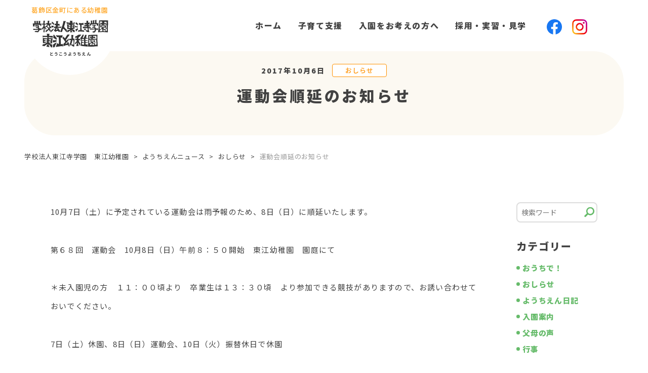

--- FILE ---
content_type: text/html; charset=UTF-8
request_url: https://www.toko-youchien.jp/news/2017/10/06/2576/
body_size: 13893
content:
<!doctype html>
<html dir="ltr" lang="ja" prefix="og: https://ogp.me/ns#">
<head>
	<meta charset="UTF-8">
	<meta name="viewport" content="width=device-width, initial-scale=1">
	<title>運動会順延のお知らせ | 学校法人東江寺学園 東江幼稚園</title>
	<style>img:is([sizes="auto" i], [sizes^="auto," i]) { contain-intrinsic-size: 3000px 1500px }</style>
	
		<!-- All in One SEO 4.8.4.1 - aioseo.com -->
	<meta name="robots" content="max-image-preview:large" />
	<meta name="author" content="S54192"/>
	<link rel="canonical" href="https://www.toko-youchien.jp/news/2017/10/06/2576/" />
	<meta name="generator" content="All in One SEO (AIOSEO) 4.8.4.1" />

		<!-- Google tag (gtag.js) -->
<script async src="https://www.googletagmanager.com/gtag/js?id=G-KGHRRGL7V2"></script>
<script>
  window.dataLayer = window.dataLayer || [];
  function gtag(){dataLayer.push(arguments);}
  gtag('js', new Date());

  gtag('config', 'G-KGHRRGL7V2');
</script>
		<meta property="og:locale" content="ja_JP" />
		<meta property="og:site_name" content="学校法人東江寺学園　東江幼稚園（とうこうようちえん）" />
		<meta property="og:type" content="article" />
		<meta property="og:title" content="運動会順延のお知らせ | 学校法人東江寺学園 東江幼稚園" />
		<meta property="og:url" content="https://www.toko-youchien.jp/news/2017/10/06/2576/" />
		<meta property="og:image" content="https://www.xn--hds75os2hijfg1t.jp/wp-content/uploads/2020/07/ogp.png" />
		<meta property="og:image:secure_url" content="https://www.xn--hds75os2hijfg1t.jp/wp-content/uploads/2020/07/ogp.png" />
		<meta property="article:tag" content="おしらせ" />
		<meta property="article:published_time" content="2017-10-06T01:00:45+00:00" />
		<meta property="article:modified_time" content="2017-10-06T01:00:45+00:00" />
		<meta property="article:publisher" content="https://www.facebook.com/toko.kindergarten/" />
		<meta name="twitter:card" content="summary_large_image" />
		<meta name="twitter:title" content="運動会順延のお知らせ | 学校法人東江寺学園 東江幼稚園" />
		<meta name="twitter:image" content="http://www.xn--hds75os2hijfg1t.jp/wp-content/uploads/2020/07/ogp.png" />
		<script type="application/ld+json" class="aioseo-schema">
			{"@context":"https:\/\/schema.org","@graph":[{"@type":"Article","@id":"https:\/\/www.toko-youchien.jp\/news\/2017\/10\/06\/2576\/#article","name":"\u904b\u52d5\u4f1a\u9806\u5ef6\u306e\u304a\u77e5\u3089\u305b | \u5b66\u6821\u6cd5\u4eba\u6771\u6c5f\u5bfa\u5b66\u5712 \u6771\u6c5f\u5e7c\u7a1a\u5712","headline":"\u904b\u52d5\u4f1a\u9806\u5ef6\u306e\u304a\u77e5\u3089\u305b","author":{"@id":"https:\/\/www.toko-youchien.jp\/news\/author\/s54192\/#author"},"publisher":{"@id":"https:\/\/www.toko-youchien.jp\/#organization"},"image":{"@type":"ImageObject","url":"https:\/\/www.toko-youchien.jp\/wp-content\/uploads\/2020\/06\/logo-1.png","@id":"https:\/\/www.toko-youchien.jp\/#articleImage","width":360,"height":276},"datePublished":"2017-10-06T10:00:45+09:00","dateModified":"2017-10-06T10:00:45+09:00","inLanguage":"ja","mainEntityOfPage":{"@id":"https:\/\/www.toko-youchien.jp\/news\/2017\/10\/06\/2576\/#webpage"},"isPartOf":{"@id":"https:\/\/www.toko-youchien.jp\/news\/2017\/10\/06\/2576\/#webpage"},"articleSection":"\u304a\u3057\u3089\u305b"},{"@type":"BreadcrumbList","@id":"https:\/\/www.toko-youchien.jp\/news\/2017\/10\/06\/2576\/#breadcrumblist","itemListElement":[{"@type":"ListItem","@id":"https:\/\/www.toko-youchien.jp#listItem","position":1,"name":"Home","item":"https:\/\/www.toko-youchien.jp","nextItem":{"@type":"ListItem","@id":"https:\/\/www.toko-youchien.jp\/news\/category\/%e3%81%8a%e3%81%97%e3%82%89%e3%81%9b\/#listItem","name":"\u304a\u3057\u3089\u305b"}},{"@type":"ListItem","@id":"https:\/\/www.toko-youchien.jp\/news\/category\/%e3%81%8a%e3%81%97%e3%82%89%e3%81%9b\/#listItem","position":2,"name":"\u304a\u3057\u3089\u305b","item":"https:\/\/www.toko-youchien.jp\/news\/category\/%e3%81%8a%e3%81%97%e3%82%89%e3%81%9b\/","nextItem":{"@type":"ListItem","@id":"https:\/\/www.toko-youchien.jp\/news\/2017\/10\/06\/2576\/#listItem","name":"\u904b\u52d5\u4f1a\u9806\u5ef6\u306e\u304a\u77e5\u3089\u305b"},"previousItem":{"@type":"ListItem","@id":"https:\/\/www.toko-youchien.jp#listItem","name":"Home"}},{"@type":"ListItem","@id":"https:\/\/www.toko-youchien.jp\/news\/2017\/10\/06\/2576\/#listItem","position":3,"name":"\u904b\u52d5\u4f1a\u9806\u5ef6\u306e\u304a\u77e5\u3089\u305b","previousItem":{"@type":"ListItem","@id":"https:\/\/www.toko-youchien.jp\/news\/category\/%e3%81%8a%e3%81%97%e3%82%89%e3%81%9b\/#listItem","name":"\u304a\u3057\u3089\u305b"}}]},{"@type":"Organization","@id":"https:\/\/www.toko-youchien.jp\/#organization","name":"\u6771\u6c5f\u5e7c\u7a1a\u5712","description":"\u6771\u4eac\u90fd\u845b\u98fe\u533a\u91d1\u753a\u306b\u3042\u308b\u3001\u6771\u6c5f\u5e7c\u7a1a\u5712\uff08\u3068\u3046\u3053\u3046\u3088\u3046\u3061\u3048\u3093\uff09\u306e\u516c\u5f0fWeb\u30b5\u30a4\u30c8\u3067\u3059\u3002","url":"https:\/\/www.toko-youchien.jp\/","logo":{"@type":"ImageObject","url":"https:\/\/www.toko-youchien.jp\/wp-content\/uploads\/2020\/06\/logo-1.png","@id":"https:\/\/www.toko-youchien.jp\/news\/2017\/10\/06\/2576\/#organizationLogo","width":360,"height":276},"image":{"@id":"https:\/\/www.toko-youchien.jp\/news\/2017\/10\/06\/2576\/#organizationLogo"},"sameAs":["https:\/\/www.instagram.com\/toko__youchien\/?hl=jal","https:\/\/www.youtube.com\/channel\/UCm4Do0cwkLNuSGjUCgfwLNA"]},{"@type":"Person","@id":"https:\/\/www.toko-youchien.jp\/news\/author\/s54192\/#author","url":"https:\/\/www.toko-youchien.jp\/news\/author\/s54192\/","name":"S54192","image":{"@type":"ImageObject","@id":"https:\/\/www.toko-youchien.jp\/news\/2017\/10\/06\/2576\/#authorImage","url":"https:\/\/secure.gravatar.com\/avatar\/65bd08d9f52fddfde36bbefe6dbf54672520e5569cd9f2a86202753c8810a611?s=96&d=mm&r=g","width":96,"height":96,"caption":"S54192"}},{"@type":"WebPage","@id":"https:\/\/www.toko-youchien.jp\/news\/2017\/10\/06\/2576\/#webpage","url":"https:\/\/www.toko-youchien.jp\/news\/2017\/10\/06\/2576\/","name":"\u904b\u52d5\u4f1a\u9806\u5ef6\u306e\u304a\u77e5\u3089\u305b | \u5b66\u6821\u6cd5\u4eba\u6771\u6c5f\u5bfa\u5b66\u5712 \u6771\u6c5f\u5e7c\u7a1a\u5712","inLanguage":"ja","isPartOf":{"@id":"https:\/\/www.toko-youchien.jp\/#website"},"breadcrumb":{"@id":"https:\/\/www.toko-youchien.jp\/news\/2017\/10\/06\/2576\/#breadcrumblist"},"author":{"@id":"https:\/\/www.toko-youchien.jp\/news\/author\/s54192\/#author"},"creator":{"@id":"https:\/\/www.toko-youchien.jp\/news\/author\/s54192\/#author"},"datePublished":"2017-10-06T10:00:45+09:00","dateModified":"2017-10-06T10:00:45+09:00"},{"@type":"WebSite","@id":"https:\/\/www.toko-youchien.jp\/#website","url":"https:\/\/www.toko-youchien.jp\/","name":"\u5b66\u6821\u6cd5\u4eba\u6771\u6c5f\u5bfa\u5b66\u5712\u3000\u6771\u6c5f\u5e7c\u7a1a\u5712","description":"\u6771\u4eac\u90fd\u845b\u98fe\u533a\u91d1\u753a\u306b\u3042\u308b\u3001\u6771\u6c5f\u5e7c\u7a1a\u5712\uff08\u3068\u3046\u3053\u3046\u3088\u3046\u3061\u3048\u3093\uff09\u306e\u516c\u5f0fWeb\u30b5\u30a4\u30c8\u3067\u3059\u3002","inLanguage":"ja","publisher":{"@id":"https:\/\/www.toko-youchien.jp\/#organization"}}]}
		</script>
		<!-- All in One SEO -->

<link rel='dns-prefetch' href='//code.typesquare.com' />
<link rel='dns-prefetch' href='//ajax.googleapis.com' />
<link rel='dns-prefetch' href='//www.googletagmanager.com' />
		<!-- This site uses the Google Analytics by MonsterInsights plugin v9.6.1 - Using Analytics tracking - https://www.monsterinsights.com/ -->
		<!-- Note: MonsterInsights is not currently configured on this site. The site owner needs to authenticate with Google Analytics in the MonsterInsights settings panel. -->
					<!-- No tracking code set -->
				<!-- / Google Analytics by MonsterInsights -->
		<script type="text/javascript">
/* <![CDATA[ */
window._wpemojiSettings = {"baseUrl":"https:\/\/s.w.org\/images\/core\/emoji\/16.0.1\/72x72\/","ext":".png","svgUrl":"https:\/\/s.w.org\/images\/core\/emoji\/16.0.1\/svg\/","svgExt":".svg","source":{"concatemoji":"https:\/\/www.toko-youchien.jp\/wp-includes\/js\/wp-emoji-release.min.js?ver=6.8.3"}};
/*! This file is auto-generated */
!function(s,n){var o,i,e;function c(e){try{var t={supportTests:e,timestamp:(new Date).valueOf()};sessionStorage.setItem(o,JSON.stringify(t))}catch(e){}}function p(e,t,n){e.clearRect(0,0,e.canvas.width,e.canvas.height),e.fillText(t,0,0);var t=new Uint32Array(e.getImageData(0,0,e.canvas.width,e.canvas.height).data),a=(e.clearRect(0,0,e.canvas.width,e.canvas.height),e.fillText(n,0,0),new Uint32Array(e.getImageData(0,0,e.canvas.width,e.canvas.height).data));return t.every(function(e,t){return e===a[t]})}function u(e,t){e.clearRect(0,0,e.canvas.width,e.canvas.height),e.fillText(t,0,0);for(var n=e.getImageData(16,16,1,1),a=0;a<n.data.length;a++)if(0!==n.data[a])return!1;return!0}function f(e,t,n,a){switch(t){case"flag":return n(e,"\ud83c\udff3\ufe0f\u200d\u26a7\ufe0f","\ud83c\udff3\ufe0f\u200b\u26a7\ufe0f")?!1:!n(e,"\ud83c\udde8\ud83c\uddf6","\ud83c\udde8\u200b\ud83c\uddf6")&&!n(e,"\ud83c\udff4\udb40\udc67\udb40\udc62\udb40\udc65\udb40\udc6e\udb40\udc67\udb40\udc7f","\ud83c\udff4\u200b\udb40\udc67\u200b\udb40\udc62\u200b\udb40\udc65\u200b\udb40\udc6e\u200b\udb40\udc67\u200b\udb40\udc7f");case"emoji":return!a(e,"\ud83e\udedf")}return!1}function g(e,t,n,a){var r="undefined"!=typeof WorkerGlobalScope&&self instanceof WorkerGlobalScope?new OffscreenCanvas(300,150):s.createElement("canvas"),o=r.getContext("2d",{willReadFrequently:!0}),i=(o.textBaseline="top",o.font="600 32px Arial",{});return e.forEach(function(e){i[e]=t(o,e,n,a)}),i}function t(e){var t=s.createElement("script");t.src=e,t.defer=!0,s.head.appendChild(t)}"undefined"!=typeof Promise&&(o="wpEmojiSettingsSupports",i=["flag","emoji"],n.supports={everything:!0,everythingExceptFlag:!0},e=new Promise(function(e){s.addEventListener("DOMContentLoaded",e,{once:!0})}),new Promise(function(t){var n=function(){try{var e=JSON.parse(sessionStorage.getItem(o));if("object"==typeof e&&"number"==typeof e.timestamp&&(new Date).valueOf()<e.timestamp+604800&&"object"==typeof e.supportTests)return e.supportTests}catch(e){}return null}();if(!n){if("undefined"!=typeof Worker&&"undefined"!=typeof OffscreenCanvas&&"undefined"!=typeof URL&&URL.createObjectURL&&"undefined"!=typeof Blob)try{var e="postMessage("+g.toString()+"("+[JSON.stringify(i),f.toString(),p.toString(),u.toString()].join(",")+"));",a=new Blob([e],{type:"text/javascript"}),r=new Worker(URL.createObjectURL(a),{name:"wpTestEmojiSupports"});return void(r.onmessage=function(e){c(n=e.data),r.terminate(),t(n)})}catch(e){}c(n=g(i,f,p,u))}t(n)}).then(function(e){for(var t in e)n.supports[t]=e[t],n.supports.everything=n.supports.everything&&n.supports[t],"flag"!==t&&(n.supports.everythingExceptFlag=n.supports.everythingExceptFlag&&n.supports[t]);n.supports.everythingExceptFlag=n.supports.everythingExceptFlag&&!n.supports.flag,n.DOMReady=!1,n.readyCallback=function(){n.DOMReady=!0}}).then(function(){return e}).then(function(){var e;n.supports.everything||(n.readyCallback(),(e=n.source||{}).concatemoji?t(e.concatemoji):e.wpemoji&&e.twemoji&&(t(e.twemoji),t(e.wpemoji)))}))}((window,document),window._wpemojiSettings);
/* ]]> */
</script>
<style id='wp-emoji-styles-inline-css' type='text/css'>

	img.wp-smiley, img.emoji {
		display: inline !important;
		border: none !important;
		box-shadow: none !important;
		height: 1em !important;
		width: 1em !important;
		margin: 0 0.07em !important;
		vertical-align: -0.1em !important;
		background: none !important;
		padding: 0 !important;
	}
</style>
<link rel='stylesheet' id='wp-block-library-css' href='https://www.toko-youchien.jp/wp-includes/css/dist/block-library/style.min.css?ver=6.8.3' type='text/css' media='all' />
<style id='classic-theme-styles-inline-css' type='text/css'>
/*! This file is auto-generated */
.wp-block-button__link{color:#fff;background-color:#32373c;border-radius:9999px;box-shadow:none;text-decoration:none;padding:calc(.667em + 2px) calc(1.333em + 2px);font-size:1.125em}.wp-block-file__button{background:#32373c;color:#fff;text-decoration:none}
</style>
<link rel='stylesheet' id='wp-components-css' href='https://www.toko-youchien.jp/wp-includes/css/dist/components/style.min.css?ver=6.8.3' type='text/css' media='all' />
<link rel='stylesheet' id='wp-preferences-css' href='https://www.toko-youchien.jp/wp-includes/css/dist/preferences/style.min.css?ver=6.8.3' type='text/css' media='all' />
<link rel='stylesheet' id='wp-block-editor-css' href='https://www.toko-youchien.jp/wp-includes/css/dist/block-editor/style.min.css?ver=6.8.3' type='text/css' media='all' />
<link rel='stylesheet' id='wp-reusable-blocks-css' href='https://www.toko-youchien.jp/wp-includes/css/dist/reusable-blocks/style.min.css?ver=6.8.3' type='text/css' media='all' />
<link rel='stylesheet' id='wp-patterns-css' href='https://www.toko-youchien.jp/wp-includes/css/dist/patterns/style.min.css?ver=6.8.3' type='text/css' media='all' />
<link rel='stylesheet' id='wp-editor-css' href='https://www.toko-youchien.jp/wp-includes/css/dist/editor/style.min.css?ver=6.8.3' type='text/css' media='all' />
<link rel='stylesheet' id='tinyjpfont_gutenberg_style-css-css' href='https://www.toko-youchien.jp/wp-content/plugins/japanese-font-for-tinymce/gutenjpfont/dist/blocks.style.build.css?ver=6.8.3' type='text/css' media='all' />
<style id='global-styles-inline-css' type='text/css'>
:root{--wp--preset--aspect-ratio--square: 1;--wp--preset--aspect-ratio--4-3: 4/3;--wp--preset--aspect-ratio--3-4: 3/4;--wp--preset--aspect-ratio--3-2: 3/2;--wp--preset--aspect-ratio--2-3: 2/3;--wp--preset--aspect-ratio--16-9: 16/9;--wp--preset--aspect-ratio--9-16: 9/16;--wp--preset--color--black: #000000;--wp--preset--color--cyan-bluish-gray: #abb8c3;--wp--preset--color--white: #ffffff;--wp--preset--color--pale-pink: #f78da7;--wp--preset--color--vivid-red: #cf2e2e;--wp--preset--color--luminous-vivid-orange: #ff6900;--wp--preset--color--luminous-vivid-amber: #fcb900;--wp--preset--color--light-green-cyan: #7bdcb5;--wp--preset--color--vivid-green-cyan: #00d084;--wp--preset--color--pale-cyan-blue: #8ed1fc;--wp--preset--color--vivid-cyan-blue: #0693e3;--wp--preset--color--vivid-purple: #9b51e0;--wp--preset--gradient--vivid-cyan-blue-to-vivid-purple: linear-gradient(135deg,rgba(6,147,227,1) 0%,rgb(155,81,224) 100%);--wp--preset--gradient--light-green-cyan-to-vivid-green-cyan: linear-gradient(135deg,rgb(122,220,180) 0%,rgb(0,208,130) 100%);--wp--preset--gradient--luminous-vivid-amber-to-luminous-vivid-orange: linear-gradient(135deg,rgba(252,185,0,1) 0%,rgba(255,105,0,1) 100%);--wp--preset--gradient--luminous-vivid-orange-to-vivid-red: linear-gradient(135deg,rgba(255,105,0,1) 0%,rgb(207,46,46) 100%);--wp--preset--gradient--very-light-gray-to-cyan-bluish-gray: linear-gradient(135deg,rgb(238,238,238) 0%,rgb(169,184,195) 100%);--wp--preset--gradient--cool-to-warm-spectrum: linear-gradient(135deg,rgb(74,234,220) 0%,rgb(151,120,209) 20%,rgb(207,42,186) 40%,rgb(238,44,130) 60%,rgb(251,105,98) 80%,rgb(254,248,76) 100%);--wp--preset--gradient--blush-light-purple: linear-gradient(135deg,rgb(255,206,236) 0%,rgb(152,150,240) 100%);--wp--preset--gradient--blush-bordeaux: linear-gradient(135deg,rgb(254,205,165) 0%,rgb(254,45,45) 50%,rgb(107,0,62) 100%);--wp--preset--gradient--luminous-dusk: linear-gradient(135deg,rgb(255,203,112) 0%,rgb(199,81,192) 50%,rgb(65,88,208) 100%);--wp--preset--gradient--pale-ocean: linear-gradient(135deg,rgb(255,245,203) 0%,rgb(182,227,212) 50%,rgb(51,167,181) 100%);--wp--preset--gradient--electric-grass: linear-gradient(135deg,rgb(202,248,128) 0%,rgb(113,206,126) 100%);--wp--preset--gradient--midnight: linear-gradient(135deg,rgb(2,3,129) 0%,rgb(40,116,252) 100%);--wp--preset--font-size--small: 13px;--wp--preset--font-size--medium: 20px;--wp--preset--font-size--large: 36px;--wp--preset--font-size--x-large: 42px;--wp--preset--spacing--20: 0.44rem;--wp--preset--spacing--30: 0.67rem;--wp--preset--spacing--40: 1rem;--wp--preset--spacing--50: 1.5rem;--wp--preset--spacing--60: 2.25rem;--wp--preset--spacing--70: 3.38rem;--wp--preset--spacing--80: 5.06rem;--wp--preset--shadow--natural: 6px 6px 9px rgba(0, 0, 0, 0.2);--wp--preset--shadow--deep: 12px 12px 50px rgba(0, 0, 0, 0.4);--wp--preset--shadow--sharp: 6px 6px 0px rgba(0, 0, 0, 0.2);--wp--preset--shadow--outlined: 6px 6px 0px -3px rgba(255, 255, 255, 1), 6px 6px rgba(0, 0, 0, 1);--wp--preset--shadow--crisp: 6px 6px 0px rgba(0, 0, 0, 1);}:where(.is-layout-flex){gap: 0.5em;}:where(.is-layout-grid){gap: 0.5em;}body .is-layout-flex{display: flex;}.is-layout-flex{flex-wrap: wrap;align-items: center;}.is-layout-flex > :is(*, div){margin: 0;}body .is-layout-grid{display: grid;}.is-layout-grid > :is(*, div){margin: 0;}:where(.wp-block-columns.is-layout-flex){gap: 2em;}:where(.wp-block-columns.is-layout-grid){gap: 2em;}:where(.wp-block-post-template.is-layout-flex){gap: 1.25em;}:where(.wp-block-post-template.is-layout-grid){gap: 1.25em;}.has-black-color{color: var(--wp--preset--color--black) !important;}.has-cyan-bluish-gray-color{color: var(--wp--preset--color--cyan-bluish-gray) !important;}.has-white-color{color: var(--wp--preset--color--white) !important;}.has-pale-pink-color{color: var(--wp--preset--color--pale-pink) !important;}.has-vivid-red-color{color: var(--wp--preset--color--vivid-red) !important;}.has-luminous-vivid-orange-color{color: var(--wp--preset--color--luminous-vivid-orange) !important;}.has-luminous-vivid-amber-color{color: var(--wp--preset--color--luminous-vivid-amber) !important;}.has-light-green-cyan-color{color: var(--wp--preset--color--light-green-cyan) !important;}.has-vivid-green-cyan-color{color: var(--wp--preset--color--vivid-green-cyan) !important;}.has-pale-cyan-blue-color{color: var(--wp--preset--color--pale-cyan-blue) !important;}.has-vivid-cyan-blue-color{color: var(--wp--preset--color--vivid-cyan-blue) !important;}.has-vivid-purple-color{color: var(--wp--preset--color--vivid-purple) !important;}.has-black-background-color{background-color: var(--wp--preset--color--black) !important;}.has-cyan-bluish-gray-background-color{background-color: var(--wp--preset--color--cyan-bluish-gray) !important;}.has-white-background-color{background-color: var(--wp--preset--color--white) !important;}.has-pale-pink-background-color{background-color: var(--wp--preset--color--pale-pink) !important;}.has-vivid-red-background-color{background-color: var(--wp--preset--color--vivid-red) !important;}.has-luminous-vivid-orange-background-color{background-color: var(--wp--preset--color--luminous-vivid-orange) !important;}.has-luminous-vivid-amber-background-color{background-color: var(--wp--preset--color--luminous-vivid-amber) !important;}.has-light-green-cyan-background-color{background-color: var(--wp--preset--color--light-green-cyan) !important;}.has-vivid-green-cyan-background-color{background-color: var(--wp--preset--color--vivid-green-cyan) !important;}.has-pale-cyan-blue-background-color{background-color: var(--wp--preset--color--pale-cyan-blue) !important;}.has-vivid-cyan-blue-background-color{background-color: var(--wp--preset--color--vivid-cyan-blue) !important;}.has-vivid-purple-background-color{background-color: var(--wp--preset--color--vivid-purple) !important;}.has-black-border-color{border-color: var(--wp--preset--color--black) !important;}.has-cyan-bluish-gray-border-color{border-color: var(--wp--preset--color--cyan-bluish-gray) !important;}.has-white-border-color{border-color: var(--wp--preset--color--white) !important;}.has-pale-pink-border-color{border-color: var(--wp--preset--color--pale-pink) !important;}.has-vivid-red-border-color{border-color: var(--wp--preset--color--vivid-red) !important;}.has-luminous-vivid-orange-border-color{border-color: var(--wp--preset--color--luminous-vivid-orange) !important;}.has-luminous-vivid-amber-border-color{border-color: var(--wp--preset--color--luminous-vivid-amber) !important;}.has-light-green-cyan-border-color{border-color: var(--wp--preset--color--light-green-cyan) !important;}.has-vivid-green-cyan-border-color{border-color: var(--wp--preset--color--vivid-green-cyan) !important;}.has-pale-cyan-blue-border-color{border-color: var(--wp--preset--color--pale-cyan-blue) !important;}.has-vivid-cyan-blue-border-color{border-color: var(--wp--preset--color--vivid-cyan-blue) !important;}.has-vivid-purple-border-color{border-color: var(--wp--preset--color--vivid-purple) !important;}.has-vivid-cyan-blue-to-vivid-purple-gradient-background{background: var(--wp--preset--gradient--vivid-cyan-blue-to-vivid-purple) !important;}.has-light-green-cyan-to-vivid-green-cyan-gradient-background{background: var(--wp--preset--gradient--light-green-cyan-to-vivid-green-cyan) !important;}.has-luminous-vivid-amber-to-luminous-vivid-orange-gradient-background{background: var(--wp--preset--gradient--luminous-vivid-amber-to-luminous-vivid-orange) !important;}.has-luminous-vivid-orange-to-vivid-red-gradient-background{background: var(--wp--preset--gradient--luminous-vivid-orange-to-vivid-red) !important;}.has-very-light-gray-to-cyan-bluish-gray-gradient-background{background: var(--wp--preset--gradient--very-light-gray-to-cyan-bluish-gray) !important;}.has-cool-to-warm-spectrum-gradient-background{background: var(--wp--preset--gradient--cool-to-warm-spectrum) !important;}.has-blush-light-purple-gradient-background{background: var(--wp--preset--gradient--blush-light-purple) !important;}.has-blush-bordeaux-gradient-background{background: var(--wp--preset--gradient--blush-bordeaux) !important;}.has-luminous-dusk-gradient-background{background: var(--wp--preset--gradient--luminous-dusk) !important;}.has-pale-ocean-gradient-background{background: var(--wp--preset--gradient--pale-ocean) !important;}.has-electric-grass-gradient-background{background: var(--wp--preset--gradient--electric-grass) !important;}.has-midnight-gradient-background{background: var(--wp--preset--gradient--midnight) !important;}.has-small-font-size{font-size: var(--wp--preset--font-size--small) !important;}.has-medium-font-size{font-size: var(--wp--preset--font-size--medium) !important;}.has-large-font-size{font-size: var(--wp--preset--font-size--large) !important;}.has-x-large-font-size{font-size: var(--wp--preset--font-size--x-large) !important;}
:where(.wp-block-post-template.is-layout-flex){gap: 1.25em;}:where(.wp-block-post-template.is-layout-grid){gap: 1.25em;}
:where(.wp-block-columns.is-layout-flex){gap: 2em;}:where(.wp-block-columns.is-layout-grid){gap: 2em;}
:root :where(.wp-block-pullquote){font-size: 1.5em;line-height: 1.6;}
</style>
<link rel='stylesheet' id='tinyjpfont-styles-css' href='https://www.toko-youchien.jp/wp-content/plugins/japanese-font-for-tinymce/addfont.css?ver=6.8.3' type='text/css' media='all' />
<link rel='stylesheet' id='toko-style-css' href='https://www.toko-youchien.jp/wp-content/themes/toko/style.css?ver=6.8.3' type='text/css' media='all' />
<link rel='stylesheet' id='main-css-css' href='https://www.toko-youchien.jp/wp-content/themes/toko/assets/css/common.css?ver=6.8.3' type='text/css' media='all' />
<style id='akismet-widget-style-inline-css' type='text/css'>

			.a-stats {
				--akismet-color-mid-green: #357b49;
				--akismet-color-white: #fff;
				--akismet-color-light-grey: #f6f7f7;

				max-width: 350px;
				width: auto;
			}

			.a-stats * {
				all: unset;
				box-sizing: border-box;
			}

			.a-stats strong {
				font-weight: 600;
			}

			.a-stats a.a-stats__link,
			.a-stats a.a-stats__link:visited,
			.a-stats a.a-stats__link:active {
				background: var(--akismet-color-mid-green);
				border: none;
				box-shadow: none;
				border-radius: 8px;
				color: var(--akismet-color-white);
				cursor: pointer;
				display: block;
				font-family: -apple-system, BlinkMacSystemFont, 'Segoe UI', 'Roboto', 'Oxygen-Sans', 'Ubuntu', 'Cantarell', 'Helvetica Neue', sans-serif;
				font-weight: 500;
				padding: 12px;
				text-align: center;
				text-decoration: none;
				transition: all 0.2s ease;
			}

			/* Extra specificity to deal with TwentyTwentyOne focus style */
			.widget .a-stats a.a-stats__link:focus {
				background: var(--akismet-color-mid-green);
				color: var(--akismet-color-white);
				text-decoration: none;
			}

			.a-stats a.a-stats__link:hover {
				filter: brightness(110%);
				box-shadow: 0 4px 12px rgba(0, 0, 0, 0.06), 0 0 2px rgba(0, 0, 0, 0.16);
			}

			.a-stats .count {
				color: var(--akismet-color-white);
				display: block;
				font-size: 1.5em;
				line-height: 1.4;
				padding: 0 13px;
				white-space: nowrap;
			}
		
</style>
<!--n2css--><!--n2js--><script type="text/javascript" src="https://www.toko-youchien.jp/wp-includes/js/jquery/jquery.min.js?ver=3.7.1" id="jquery-core-js"></script>
<script type="text/javascript" src="https://www.toko-youchien.jp/wp-includes/js/jquery/jquery-migrate.min.js?ver=3.4.1" id="jquery-migrate-js"></script>
<script type="text/javascript" src="//code.typesquare.com/static/5b0e3c4aee6847bda5a036abac1e024a/ts307f.js?fadein=0&amp;ver=2.0.4" id="typesquare_std-js"></script>

<!-- Site Kit によって追加された Google タグ（gtag.js）スニペット -->

<!-- Google アナリティクス スニペット (Site Kit が追加) -->
<script type="text/javascript" src="https://www.googletagmanager.com/gtag/js?id=G-7FHDV7MZWR" id="google_gtagjs-js" async></script>
<script type="text/javascript" id="google_gtagjs-js-after">
/* <![CDATA[ */
window.dataLayer = window.dataLayer || [];function gtag(){dataLayer.push(arguments);}
gtag("set","linker",{"domains":["www.toko-youchien.jp"]});
gtag("js", new Date());
gtag("set", "developer_id.dZTNiMT", true);
gtag("config", "G-7FHDV7MZWR");
/* ]]> */
</script>

<!-- Site Kit によって追加された終了 Google タグ（gtag.js）スニペット -->
<link rel="https://api.w.org/" href="https://www.toko-youchien.jp/wp-json/" /><link rel="alternate" title="JSON" type="application/json" href="https://www.toko-youchien.jp/wp-json/wp/v2/posts/2576" /><link rel="EditURI" type="application/rsd+xml" title="RSD" href="https://www.toko-youchien.jp/xmlrpc.php?rsd" />
<meta name="generator" content="WordPress 6.8.3" />
<link rel='shortlink' href='https://www.toko-youchien.jp/?p=2576' />
<link rel="alternate" title="oEmbed (JSON)" type="application/json+oembed" href="https://www.toko-youchien.jp/wp-json/oembed/1.0/embed?url=https%3A%2F%2Fwww.toko-youchien.jp%2Fnews%2F2017%2F10%2F06%2F2576%2F" />
<link rel="alternate" title="oEmbed (XML)" type="text/xml+oembed" href="https://www.toko-youchien.jp/wp-json/oembed/1.0/embed?url=https%3A%2F%2Fwww.toko-youchien.jp%2Fnews%2F2017%2F10%2F06%2F2576%2F&#038;format=xml" />
	<link rel="preconnect" href="https://fonts.googleapis.com">
	<link rel="preconnect" href="https://fonts.gstatic.com">
	<link href='https://fonts.googleapis.com/css2?display=swap&family=Noto+Sans+JP' rel='stylesheet'><script>readMoreArgs = []</script><script type="text/javascript">
				EXPM_VERSION=3.488;EXPM_AJAX_URL='https://www.toko-youchien.jp/wp-admin/admin-ajax.php';
			function yrmAddEvent(element, eventName, fn) {
				if (element.addEventListener)
					element.addEventListener(eventName, fn, false);
				else if (element.attachEvent)
					element.attachEvent('on' + eventName, fn);
			}
			</script><!-- Favicon Rotator -->
<link rel="shortcut icon" href="https://www.toko-youchien.jp/wp-content/uploads/2020/06/favicon.ico" />
<link rel="apple-touch-icon-precomposed" href="https://www.toko-youchien.jp/wp-content/uploads/2020/06/apple-touch-icon-180x180-precomposed.png" />
<!-- End Favicon Rotator -->
<meta name="generator" content="Site Kit by Google 1.156.0" /><meta name="generator" content="Elementor 3.27.6; features: additional_custom_breakpoints; settings: css_print_method-external, google_font-enabled, font_display-auto">
			<style>
				.e-con.e-parent:nth-of-type(n+4):not(.e-lazyloaded):not(.e-no-lazyload),
				.e-con.e-parent:nth-of-type(n+4):not(.e-lazyloaded):not(.e-no-lazyload) * {
					background-image: none !important;
				}
				@media screen and (max-height: 1024px) {
					.e-con.e-parent:nth-of-type(n+3):not(.e-lazyloaded):not(.e-no-lazyload),
					.e-con.e-parent:nth-of-type(n+3):not(.e-lazyloaded):not(.e-no-lazyload) * {
						background-image: none !important;
					}
				}
				@media screen and (max-height: 640px) {
					.e-con.e-parent:nth-of-type(n+2):not(.e-lazyloaded):not(.e-no-lazyload),
					.e-con.e-parent:nth-of-type(n+2):not(.e-lazyloaded):not(.e-no-lazyload) * {
						background-image: none !important;
					}
				}
			</style>
					<style type="text/css" id="wp-custom-css">
			.readmore{
    position: relative;
    box-sizing: border-box;
    /*以下お好み*/
    /* ボーダーを付ける場合 */
  
}

.readmore-content{
    position: relative;
    overflow: hidden;
    /*以下お好み*/
    /*高さの初期値*/
    height: 200px;
}
.readmore-content::before {
    display: block;
    position: absolute;
    bottom: 0;
    left: 0;
    width: 100%;
    content: "";
    /*以下お好み グラデーションの色と高さ 高さはreadmoreのheight以下にすること*/
    height: 50px;
    background: -webkit-linear-gradient(top, rgba(255,255,255,0) 0%, rgba(255,255,255,0.8) 50%, rgba(255,255,255,0.8) 50%, #fff 100%);
    background: linear-gradient(top, rgba(255,255,255,0) 0%, rgba(255,255,255,0.8) 50%, rgba(255,255,255,0.8) 50%, #fff 100%);
}

/* 続きを読むボタン */
.readmore-label{
    display: table;
    bottom: 5px;
    position: absolute;
    bottom: 5px;
    left: 50%;
    transform: translateX(-50%);
    -webkit-transform: translateX(-50%);
    margin: 0 auto;
    z-index: 2;
    padding: 0 10px;
    background-color: #ff7777;
    border-radius: 10px;
    color: #FFF;
}
.readmore-label:before{
    content: '続きを読む';
}

.readmore-check{
    display: none;
}
/*チェック時にボタンを非表示*/
.readmore-check:checked ~ .readmore-label{
/*     position: static; */
/*     transform: translateX(0); */
/*     -webkit-transform: translateX(0); */
    /* 「続きを読む」を押した後、元に戻す必要がない場合は、上のオプションを消してこの1行だけにする */
    display: none;
}
.readmore-check:checked ~ .readmore-label:before{
    content: '閉じる';
}
/*チェック時に高さを自動に戻す*/
.readmore-check:checked ~ .readmore-content{
    height: auto;
}
/*チェック時グラデーション等を削除*/
.readmore-check:checked ~ .readmore-content::before {
    display: none;
}

.emphasize-link{
	background-color:#EDFFBE;
	display:block;			/*リンク部分をブロック表示にする*/
width:90%;
	border-radius: 30px;
	text-align:left;
	border:solid 1px #008800;


	

}
.check-icon{
		display:inline-block;	
	background-color: #008800;
	text-align:center;
	border-radius: 30px;
	color:#EDFFBE;
	padding:0px 10px 0px 10px;
	height:200%;

}

.home-news-container{
	font-size:15px;
}

.home-news-container a{
	font-size:15px;
}
.home-news-container span{
	font-size:15px;
}


.ico img{
	border-radius:0px;
}







		</style>
			<style id="egf-frontend-styles" type="text/css">
		p {font-family: 'Noto Sans JP', sans-serif;font-size: 15px;font-style: normal;font-weight: 400;letter-spacing: 1.2px;line-height: 1.8;text-decoration: none;text-transform: none;border-top-style: none;border-bottom-style: none;border-left-style: none;} h1 {font-family: 'Noto Sans JP', sans-serif;font-size: 32px;font-style: normal;font-weight: 400;letter-spacing: 1.5px;line-height: 1.5;text-decoration: none;text-transform: none;} h2 {font-family: 'Noto Sans JP', sans-serif;font-size: 28px;font-style: normal;font-weight: 400;letter-spacing: 1.5px;text-decoration: none;text-transform: none;} h3 {font-family: 'Noto Sans JP', sans-serif;font-size: 22px;font-style: normal;font-weight: 400;letter-spacing: 2px;line-height: 1.5;} h4 {font-family: 'Noto Sans JP', sans-serif;font-style: normal;font-weight: 400;} h5 {font-family: 'Noto Sans JP', sans-serif;font-style: normal;font-weight: 400;} h6 {font-family: 'Noto Sans JP', sans-serif;font-style: normal;font-weight: 400;} 	</style>
	</head>

<body class="wp-singular post-template-default single single-post postid-2576 single-format-standard wp-custom-logo wp-theme-toko elementor-default elementor-kit-3762">

<div id="fb-root"></div>
<script async defer crossorigin="anonymous" src="https://connect.facebook.net/ja_JP/sdk.js#xfbml=1&version=v6.0&appId=2583528094998182&autoLogAppEvents=1"></script>
	<div id="wrap">
		<header id="site-header">
			<div class="inner-content">

				<div class="site-logo">
					<div class="desc">葛飾区金町にある幼稚園</div>
											<a href="/"><img src="https://www.toko-youchien.jp/wp-content/themes/toko/assets/img/logo.png" alt="東江幼稚園（とうこうようちえん）"></a>
									</div>

				<div id="header-nav-container" class="js_spNav">
					<nav class="menu-header-container"><ul id="menu-header" class="menu-nav"><li id="menu-item-3867" class="menu-item menu-item-type-custom menu-item-object-custom menu-item-3867"><a href="/">ホーム</a></li>
<li id="menu-item-7767" class="menu-item menu-item-type-post_type menu-item-object-page menu-item-7767"><a href="https://www.toko-youchien.jp/support/">子育て支援</a></li>
<li id="menu-item-7768" class="menu-item menu-item-type-post_type menu-item-object-page menu-item-7768"><a href="https://www.toko-youchien.jp/admission/">入園をお考えの方へ</a></li>
<li id="menu-item-7769" class="menu-item menu-item-type-post_type menu-item-object-page menu-item-7769"><a href="https://www.toko-youchien.jp/recruit/">採用・実習・見学</a></li>
</ul></nav>
					<div class="ico-group">
						<div class="ico"><a href="https://www.facebook.com/toko.kindergarten/" target="_blank" rel="noopener"><img src="https://www.toko-youchien.jp/wp-content/themes/toko/assets/img/ico_fb.png" alt=""></a></div>
						<div class="ico"><a href="https://www.instagram.com/toko__youchien/?hl=jal" target="_blank" rel="noopener"><img src="https://www.toko-youchien.jp/wp-content/themes/toko/assets/img/ico_instagram.png" alt=""></a></div>
					</div>
				</div><!-- #header-nav-container -->
				<div class="btn-sp-menu js_btnMenu">
					<div class="ico"><span></span><span></span><span></span></div>
				</div>
			</div><!-- .inner-content -->
		</header><!-- #site-header -->

		
		<div id="content" class="site-content news">

		<div class="content-header">
<div class="info">
    <div class="date">2017年10月6日</div>
    <div class="cat-label"><a href="https://www.toko-youchien.jp/news/category/%e3%81%8a%e3%81%97%e3%82%89%e3%81%9b/">おしらせ</a></div>
  </div>
  <h1>運動会順延のお知らせ</h1></div>			<div id="breadcrumbs"><!-- Breadcrumb NavXT 7.4.1 -->
<span property="itemListElement" typeof="ListItem"><a property="item" typeof="WebPage" title="Go to 学校法人東江寺学園　東江幼稚園." href="https://www.toko-youchien.jp" class="home" ><span property="name">学校法人東江寺学園　東江幼稚園</span></a><meta property="position" content="1"></span> &gt; <span property="itemListElement" typeof="ListItem"><a property="item" typeof="WebPage" title="Go to ようちえんニュース." href="https://www.toko-youchien.jp/news/" class="post-root post post-post" ><span property="name">ようちえんニュース</span></a><meta property="position" content="2"></span> &gt; <span property="itemListElement" typeof="ListItem"><a property="item" typeof="WebPage" title="Go to the おしらせ category archives." href="https://www.toko-youchien.jp/news/category/%e3%81%8a%e3%81%97%e3%82%89%e3%81%9b/" class="taxonomy category" ><span property="name">おしらせ</span></a><meta property="position" content="3"></span> &gt; <span class="post post-post current-item">運動会順延のお知らせ</span></div>
		
			<div class="inner-content">


	<div id="primary" class="content-area">
		<main id="main" class="site-main entry-single">

		<p>10月7日（土）に予定されている運動会は雨予報のため、8日（日）に順延いたします。</p>
<p>第６８回　運動会　10月8日（日）午前８：５０開始　東江幼稚園　園庭にて</p>
<p>＊未入園児の方　１１：００頃より　卒業生は１３：３０頃　より参加できる競技がありますので、お誘い合わせておいでください。</p>
<p>7日（土）休園、8日（日）運動会、10日（火）振替休日で休園</p>

		<div class="btn has-arrow"><a href="/news/">一覧へ</a></div>

		</main><!-- #main -->
	</div><!-- #primary -->


<aside id="secondary" class="widget-area">
	<section id="search-2" class="widget widget_search"><form action="https://www.toko-youchien.jp/" method="GET">
  <div class="searchform">
    <input type="hidden" value="post" name="post_type" id="post_type">
    <input type="search" name="s" placeholder="検索ワード" value="">
    <button><svg xmlns="http://www.w3.org/2000/svg" viewBox="0 0 20 20.01"><defs><style>.cls-1{fill:#66bb6a;}</style></defs><g id="レイヤー_2" data-name="レイヤー 2"><g id="レイヤー_1-2" data-name="レイヤー 1"><path class="cls-1" d="M.19,18.45l1.39,1.39a.62.62,0,0,0,.86,0l5-5A8.07,8.07,0,1,0,5.2,12.53l-5,5A.62.62,0,0,0,.19,18.45ZM8.07,4.19a5.48,5.48,0,1,1,0,7.75A5.49,5.49,0,0,1,8.07,4.19Z"/></g></g></svg></button>
  </div>
</form></section><section id="categories-2" class="widget widget_categories"><h3 class="widget-title">カテゴリー</h3>
			<ul>
					<li class="cat-item cat-item-9"><a href="https://www.toko-youchien.jp/news/category/%e3%81%8a%e3%81%86%e3%81%a1%e3%81%a7%ef%bc%81/">おうちで！</a>
</li>
	<li class="cat-item cat-item-4"><a href="https://www.toko-youchien.jp/news/category/%e3%81%8a%e3%81%97%e3%82%89%e3%81%9b/">おしらせ</a>
</li>
	<li class="cat-item cat-item-6"><a href="https://www.toko-youchien.jp/news/category/%e3%82%88%e3%81%86%e3%81%a1%e3%81%88%e3%82%93%e6%97%a5%e8%a8%98/">ようちえん日記</a>
</li>
	<li class="cat-item cat-item-8"><a href="https://www.toko-youchien.jp/news/category/%e5%85%a5%e5%9c%92%e6%a1%88%e5%86%85/">入園案内</a>
</li>
	<li class="cat-item cat-item-10"><a href="https://www.toko-youchien.jp/news/category/%e7%88%b6%e6%af%8d%e3%81%ae%e5%a3%b0/">父母の声</a>
</li>
	<li class="cat-item cat-item-5"><a href="https://www.toko-youchien.jp/news/category/%e8%a1%8c%e4%ba%8b/">行事</a>
</li>
			</ul>

			</section><section id="text-2" class="widget widget_text"><h3 class="widget-title">アーカイブ</h3>			<div class="textwidget"><ul class="custom-archive">	<li><a href='https://www.toko-youchien.jp/news/2025/'>2025</a></li>
	<li><a href='https://www.toko-youchien.jp/news/2024/'>2024</a></li>
	<li><a href='https://www.toko-youchien.jp/news/2023/'>2023</a></li>
	<li><a href='https://www.toko-youchien.jp/news/2022/'>2022</a></li>
	<li><a href='https://www.toko-youchien.jp/news/2021/'>2021</a></li>
	<li><a href='https://www.toko-youchien.jp/news/2020/'>2020</a></li>
	<li><a href='https://www.toko-youchien.jp/news/2019/'>2019</a></li>
	<li><a href='https://www.toko-youchien.jp/news/2018/'>2018</a></li>
	<li><a href='https://www.toko-youchien.jp/news/2017/'>2017</a></li>
	<li><a href='https://www.toko-youchien.jp/news/2016/'>2016</a></li>
	<li><a href='https://www.toko-youchien.jp/news/2015/'>2015</a></li>
	<li><a href='https://www.toko-youchien.jp/news/2014/'>2014</a></li>
	<li><a href='https://www.toko-youchien.jp/news/2013/'>2013</a></li>
	<li><a href='https://www.toko-youchien.jp/news/2012/'>2012</a></li>
</ul>
</div>
		</section></aside><!-- #secondary -->
			</div><!-- .inner-content -->
		</div><!-- #content -->

		<footer id="site-footer">
			<div id="info-area">
				<div class="inner-content">
					<section class="address-blk">
						<h2 class="site-heading">お問い合わせ</h2>
						<div class="col-2">
							<div class="col">
								<div class="h">学校法人 東江寺学園 東江幼稚園</div>
								<div class="tel"><a href="tel:0336070548">03-3607-0548</a></div>
								<div class="date">平日9:40〜16:30</div>
							</div><!-- .col -->
							<div class="col">
								<div class="btn has-arrow"><a href="/contact/">お問い合わせフォーム</a></div>
							</div><!-- .col -->
						</div><!-- .col-2 -->
						<div class="address">〒125-0041　東京都葛飾区東金町2-25-12</div>

						<div class="map"><iframe src="https://www.google.com/maps/embed?pb=!1m18!1m12!1m3!1d3236.9865808048844!2d139.86755131534773!3d35.775705980172376!2m3!1f0!2f0!3f0!3m2!1i1024!2i768!4f13.1!3m3!1m2!1s0x6018856e8756fc83%3A0x538f39139855d266!2z5p2x5rGf5bm856ia5ZyS!5e0!3m2!1sja!2sjp!4v1585886391021!5m2!1sja!2sjp" width="856" height="400" frameborder="0" style="border:0;" allowfullscreen="" aria-hidden="false" tabindex="0"></iframe></div>

					</section>

					<section class="fb-blk">
						<h2 class="site-heading"><a href="https://www.facebook.com/toko.kindergarten/" target="_blank" rel="noopener">facebook</a></h2>
						<div class="desc">東江幼稚園の様子をアップしています。</div>
						<div class="fb-page" data-href="https://www.facebook.com/toko.kindergarten/" data-show-posts="true" data-width="408" data-height="540" data-small-header="false" data-adapt-container-width="true" data-hide-cover="false" data-show-facepile="true"><blockquote cite="https://www.facebook.com/toko.kindergarten/" class="fb-xfbml-parse-ignore"><a href="https://www.facebook.com/toko.kindergarten/">東江幼稚園</a></blockquote></div>
					</section>
				</div><!-- .inner-content -->
			</div><!-- #info-area -->

			<div id="nav-area">
				<div class="inner-content">
					<nav class="menu-footer-container"><ul id="menu-footer" class="menu-nav"><li id="menu-item-8" class="menu-item menu-item-type-custom menu-item-object-custom menu-item-8"><a href="/">ホーム</a></li>
<li id="menu-item-7637" class="menu-item menu-item-type-post_type menu-item-object-page menu-item-7637"><a href="https://www.toko-youchien.jp/support/">子育て支援</a></li>
<li id="menu-item-7651" class="menu-item menu-item-type-post_type menu-item-object-page menu-item-7651"><a href="https://www.toko-youchien.jp/admission/">入園をお考えの方へ</a></li>
<li id="menu-item-7645" class="menu-item menu-item-type-post_type menu-item-object-page menu-item-7645"><a href="https://www.toko-youchien.jp/recruit/">採用・実習・見学</a></li>
<li id="menu-item-9" class="menu-item menu-item-type-custom menu-item-object-custom menu-item-9"><a href="/news/category/おしらせ/">おしらせ</a></li>
<li id="menu-item-10" class="menu-item menu-item-type-custom menu-item-object-custom menu-item-10"><a href="/news/category/おうちで！/">おうちで！</a></li>
<li id="menu-item-11" class="menu-item menu-item-type-custom menu-item-object-custom menu-item-11"><a href="/news/category/ようちえん日記/">ようちえん日記</a></li>
<li id="menu-item-12" class="menu-item menu-item-type-custom menu-item-object-custom menu-item-12"><a target="_blank" href="https://www.kinder-movie.jp/tokokindergarten-movie">ようちえん動画</a></li>
<li id="menu-item-7770" class="menu-item menu-item-type-post_type menu-item-object-page menu-item-7770"><a href="https://www.toko-youchien.jp/contact/">お問い合わせ</a></li>
<li id="menu-item-5959" class="menu-item menu-item-type-post_type menu-item-object-page menu-item-5959"><a href="https://www.toko-youchien.jp/%e4%bf%9d%e8%82%b2%e3%81%ae%e7%89%b9%e9%95%b7%e3%83%bb%e5%9c%92%e3%81%ae%e7%89%b9%e8%89%b2/">保育の特長・園の特色</a></li>
<li id="menu-item-4771" class="menu-item menu-item-type-post_type menu-item-object-page menu-item-4771"><a href="https://www.toko-youchien.jp/%e5%9c%92%e8%88%8e%e3%83%bb%e5%9c%92%e5%ba%ad/">園舎・園庭</a></li>
<li id="menu-item-7663" class="menu-item menu-item-type-post_type menu-item-object-page menu-item-7663"><a href="https://www.toko-youchien.jp/%e8%a6%aa%e5%ad%90%e3%81%a7%e6%a5%bd%e3%81%97%e3%82%80%e6%96%bd%e8%a8%ad%e3%82%b5%e3%83%bc%e3%82%af%e3%83%ab%e3%81%aa%e3%81%a9/">親子で楽しむ施設・サークルなど</a></li>
<li id="menu-item-7665" class="menu-item menu-item-type-post_type menu-item-object-page menu-item-7665"><a href="https://www.toko-youchien.jp/%e6%9d%b1%e6%b1%9f%e5%b9%bc%e7%a8%9a%e5%9c%92%e3%81%ae%e6%ad%a9%e3%81%bf/">東江幼稚園の歩み</a></li>
<li id="menu-item-4910" class="menu-item menu-item-type-post_type menu-item-object-page menu-item-4910"><a href="https://www.toko-youchien.jp/qa/">QA</a></li>
<li id="menu-item-7643" class="menu-item menu-item-type-post_type menu-item-object-page menu-item-7643"><a href="https://www.toko-youchien.jp/gakko-hyoka-2/">学校評価</a></li>
<li id="menu-item-7339" class="menu-item menu-item-type-post_type menu-item-object-page menu-item-7339"><a href="https://www.toko-youchien.jp/%e3%81%8a%e5%95%8f%e3%81%84%e5%90%88%e3%82%8f%e3%81%9b%e3%81%af%e3%81%93%e3%81%a1%e3%82%89%e3%81%8b%e3%82%89/">お問い合わせはこちらから</a></li>
<li id="menu-item-43" class="menu-item menu-item-type-post_type menu-item-object-page menu-item-43"><a href="https://www.toko-youchien.jp/sitemap/">サイトマップ</a></li>
</ul></nav>					<div class="ico-group">
						<div class="ico"><a href="https://www.facebook.com/toko.kindergarten/" target="_blank" rel="noopener"><img src="https://www.toko-youchien.jp/wp-content/themes/toko/assets/img/ico_fb.png" alt=""></a></div>
						<div class="ico"><a href="https://www.instagram.com/toko__youchien/?hl=jal" target="_blank" rel="noopener"><img src="https://www.toko-youchien.jp/wp-content/themes/toko/assets/img/ico_instagram.png" alt=""></a></div>
					</div>
					<div class="logo"><a href="/"><img src="https://www.toko-youchien.jp/wp-content/themes/toko/assets/img/f_logo.png" alt="東江幼稚園（とうこうようちえん）"></a><span class="desc">葛飾区金町にある幼稚園</span></div>
				</div><!-- .inner-content -->
			</div><!-- #nav-area -->

			<div class="copy">Copyright 学校法人東江寺学園 東江幼稚園</div>
		</footer>
		<div class="to-top"><img src="https://www.toko-youchien.jp/wp-content/themes/toko/assets/img/totop.png" alt=""></div>
</div><!-- #wrap -->
<script type="speculationrules">
{"prefetch":[{"source":"document","where":{"and":[{"href_matches":"\/*"},{"not":{"href_matches":["\/wp-*.php","\/wp-admin\/*","\/wp-content\/uploads\/*","\/wp-content\/*","\/wp-content\/plugins\/*","\/wp-content\/themes\/toko\/*","\/*\\?(.+)"]}},{"not":{"selector_matches":"a[rel~=\"nofollow\"]"}},{"not":{"selector_matches":".no-prefetch, .no-prefetch a"}}]},"eagerness":"conservative"}]}
</script>
			<script>
				const lazyloadRunObserver = () => {
					const lazyloadBackgrounds = document.querySelectorAll( `.e-con.e-parent:not(.e-lazyloaded)` );
					const lazyloadBackgroundObserver = new IntersectionObserver( ( entries ) => {
						entries.forEach( ( entry ) => {
							if ( entry.isIntersecting ) {
								let lazyloadBackground = entry.target;
								if( lazyloadBackground ) {
									lazyloadBackground.classList.add( 'e-lazyloaded' );
								}
								lazyloadBackgroundObserver.unobserve( entry.target );
							}
						});
					}, { rootMargin: '200px 0px 200px 0px' } );
					lazyloadBackgrounds.forEach( ( lazyloadBackground ) => {
						lazyloadBackgroundObserver.observe( lazyloadBackground );
					} );
				};
				const events = [
					'DOMContentLoaded',
					'elementor/lazyload/observe',
				];
				events.forEach( ( event ) => {
					document.addEventListener( event, lazyloadRunObserver );
				} );
			</script>
			<script type="text/javascript" src="https://ajax.googleapis.com/ajax/libs/jquery/3.4.1/jquery.min.js?ver=6.8.3" id="jquery-init-js"></script>
<script type="text/javascript" src="https://www.toko-youchien.jp/wp-content/themes/toko/assets/js/common.js?ver=6.8.3" id="main-script-js"></script>

</body>
</html>

--- FILE ---
content_type: text/css
request_url: https://www.toko-youchien.jp/wp-content/themes/toko/assets/css/common.css?ver=6.8.3
body_size: 5966
content:
a:hover {
  color: #ffa726;
}
#wrap {
  margin: 0 48px;
}
#content {
  padding-bottom: 80px;
}
.inner-content {
  position: relative;
  max-width: 1304px;
  margin: 0 auto;
}
.menu-nav {
  display: flex;
  flex-wrap: wrap;
  margin: 0;
  padding: 0;
  list-style: none;
}
h2.site-heading {
  font-size: 26px;
  font-weight: 900;
}
.cat-label a {
  display: inline-block;
  width: 108px;
  background: #fff;
  border: 1px solid #ff9100;
  border-radius: 4px;
  color: #ff9100;
  font-size: 13px;
  font-weight: 500;
  line-height: 24px;
  text-align: center;
  white-space: nowrap;
}
.cat-lebel a:hover {
  background: #ff9100;
}
@media screen and (max-width: 767px) {
  .sp-txt-center {
    text-align: center;
  }
  .cat-label a {
    font-size: 12px;
    line-height: 22px;
  }
}

/* -------------- button */
.elementor-button {
  width: 100%!important;
  max-width: 272px!important;
}
.elementor-button:hover svg {
  top: -100%;
}
.elementor-button .elementor-align-icon-left {
  width: 40px;
  height: 40px;
  margin-right: 14px!important;
  overflow: hidden;
}
.elementor-button .elementor-align-icon-left svg {
  position: relative;
  width: 40px;
}
.elementor-button-text {
  text-align:center;
}
.btn a,
.btn button {
  display: inline-block;
  position: relative;
  width: 100%;
  max-width: 272px;
  padding: 0 24px;
  background: #fff;
  border: 2px solid #66bb6a;
  border-radius: 28px;
  color: #66bb6a;
  font-size: 15px;
  font-weight: 500;
  line-height: 52px;
  transition: .4s ease;
  cursor: pointer;
}
.btn a:hover,
.btn button:hover {
  background-color: #66bb6a;
  color: #fff;
}
.has-arrow a {
  position: relative;
}
.has-arrow a:before {
  content: "";
  display: block;
  position: absolute;
  top: 50%;
  left: calc(100% - 32px);
  width: 12px;
  height: 2px;
  background: #66bb6a;
  transform: translateY(-50%);
  transition: .4s ease;
}
.has-arrow a:after {
  content: "";
  display: block;
  position: absolute;
  top: 50%;
  left: calc(100% - 24px);
  width: 0;
  height: 0;
  border: 4px solid transparent;
  border-top: 4px solid #66bb6a;
  border-right: 4px solid #66bb6a;
  transform: translateY(-50%) rotate(45deg);
  transition: .4s ease;
}
.has-arrow a:hover:before {
  width: 18px;
  background: #fff;
}
.has-arrow a:hover:after {
  left: calc(100% - 18px);
  border-top-color: #fff;
  border-right-color: #fff;
}
.has-arrow.inline a {
  padding-right: 24px;
}
.has-arrow.inline a:before {
  left: calc(100% - 16px);
}
.has-arrow.inline a:hover:before {
  background: #ffa726;
}
.has-arrow.inline a:after {
  left: calc(100% - 8px);
}
.has-arrow.inline a:hover:after {
  left: calc(100% - 2px);
  border-top-color: #ffa726;
  border-right-color: #ffa726;
}

-->
@media screen and (max-width:767px) {
  #wrap {
    margin: 0 16px;
  }
  #content {
    padding-bottom: 40px;
  }
  h2.site-heading {
    font-size: 20px;
  }
  .my-button a {
    padding-top: 2px!important;
    padding-bottom: 2px!important;
  }
  .btn a,
  .btn button {
    line-height: 44px;
  }
  .to-top {
    width: 40px;
    right: 16px;
  }
}

/* -------------- header */
#site-header .inner-content {
  display: flex;
  justify-content: space-between;
  align-items: center;
  padding: 38px 0 17px 200px;
}
.site-logo {
  position: absolute;
  top: 10px;
  left: 0;
  width: 180px;
  z-index: 1;
}
.site-logo .desc {
  position: absolute;
  top: 0;
  left: 50%;
  color: #ffa726;
  font-size: 13px;
  font-weight: 500;
  transform: translateX(-50%);
  white-space: nowrap;
  pointer-events: none;
}
#header-nav-container {
  display: flex;
  margin-left: auto;
  padding-right: 72px;
}
#menu-header {
  justify-content: flex-end;
}
#menu-header li {
  margin-left: 32px;
}
#menu-header li a {
  display: block;
  position: relative;
  padding-bottom: 21px;
  color: #424242;
  font-size: 16px;
  font-weight: 900;
  letter-spacing: 0.1em;
  white-space: nowrap;
}
#menu-header li.current_page_item a {
  color: #66bb6a;
}
#menu-header li a:after {
  opacity: 0;
  content: "";
  display: inline-block;
  position: absolute;
  bottom: 10px;
  left: 50%;
  width: 53%;
  border-bottom: 4px dotted #66bb6a;
  transform: translateX(-50%);
  transition: .4s ease;
}
#menu-header li a:hover:after,
#menu-header li.current_page_item a:after {
  opacity: 1;
  transform: translateX(-50%);
}
#site-header .ico-group {
  display: flex;
  margin-left: 40px;
}
#site-header .ico-group .ico {
  width: 30px;
}
#site-header .ico-group .ico:not(:first-child) {
  margin-left: 20px;
}
@media screen and (max-width: 1024px) {
  #site-header {
    margin-bottom: -10px;
  }
  #site-header .inner-content {
    display: block;
    padding: 0;
  }
  .site-logo {
    position: relative;
    margin: 0 auto;
  }
  .site-logo .desc {
    font-size: 11px;
  }
  #header-nav-container {
    opacity: 0;
    visibility: hidden;
    display: block;
    position: absolute;
    top: 0;
    left: 0;
    width: calc(100% + 96px);
    margin-left: -48px;
    padding: 152px 16px 120px;
    background: #faf9f2;
    transform: translateY(-20px);
    z-index: 99;
    transition: .2s ease;
    text-align: center;
  }
  #site-header.open #header-nav-container {
    opacity: 1;
    visibility: visible;
    transform: translateY(0);
  }
  #menu-header {
    display: block;
  }
  #menu-header li {
    margin: 0;
  }
  #menu-header li a {
    padding: 16px 0;
  }
  #menu-header li a:after {
    width: 32px;
    bottom: 4px;
  }
  #site-header .ico-group {
    justify-content: center;
    margin: 20px 0 0;
  }
  .btn-sp-menu {
    position: absolute;
    top: 16px;
    left: 0;
    width: 40px;
    height: 40px;
    z-index: 100;
  }
  .btn-sp-menu .ico {
    position: relative;
    width: 28px;
    height: 18px;
    margin: 0 auto 8px;
  }
  .btn-sp-menu .ico span {
    display: block;
    position: absolute;
    top: 0;
    left: 0;
    width: 100%;
    height: 3px;
    background: #66bb6a;
    border-radius: 3px;
    transition: .2s ease;
  }
  .btn-sp-menu .ico span:nth-of-type(2) {
    top: 9px;
  }
  .btn-sp-menu .ico span:last-of-type {
    top: 100%;
  }
  @keyframes rotateM {
		from {
			transform: rotate(0);
		}
		to {
			transform: rotate(45deg);
		}
	}
	@keyframes rotateL {
		from {
			transform: rotate(0);
		}
		to {
			transform: rotate(135deg);
		}
  }
  #site-header.open .btn-sp-menu .ico span {
    top: 9px;
    animation: rotateM .2s ease .3s forwards;
  }
  #site-header.open .btn-sp-menu .ico span:last-child {
    animation: rotateL .2s ease .3s forwards;
  }
  .btn-sp-menu:after {
    content: "メニュー";
    display: block;
    color: #66bb6a;
    font-size: 10px;
    font-weight: 900;
    white-space: nowrap;
    text-align: center;
    transition: .2s ease;
  }
  #site-header.open .btn-sp-menu:after {
    content: "閉じる";
  }
}
@media screen and (max-width: 767px) {
  #site-header {
    margin-bottom: -32px;
  }
  .site-logo {
    width: 140px;
  }
  #header-nav-container {
    width: calc(100% + 32px);
    margin-left: -16px;
  }
  #menu-header li a {
    font-size: 15px;
  }
}

/* -------------- footer */
#site-footer .inner-content {
  padding: 0 16px;
  box-sizing: content-box;
}

/* info-area */
#info-area {
  padding: 48px 0;
  border-top: 2px dashed #ddd;
  border-bottom: 2px dashed #ddd;
}
#info-area .inner-content {
  display: flex;
  justify-content: space-between;
}
#info-area h2 {
  margin-bottom: 32px;
}
#info-area .address-blk {
  flex: 1;
}
#info-area .col-2 {
  display: flex;
  flex-wrap: wrap;
  margin-bottom: 12px;
}
#info-area .col-2 .col:first-child {
  margin: 0 13.55% 40px 0;
}
#info-area .col-2 .col:last-child {
  width: 272px;
  margin-bottom: 20px;
}
#info-area .col-2 .h {
  margin-bottom: 8px;
  font-size: 18px;
  font-weight: 900;
}
#info-area .col-2 .tel a {
  font-size: 32px;
  font-weight: 700;
  line-height: 1.4;
}
#info-area .col-2 .date {
  font-size: 13px;
  font-weight: 500;
}
#info-area .col-2 .btn {
  position: relative;
}
#info-area .col-2 .btn:before {
  content: "";
  display: block;
  position: absolute;
  top: -20px;
  left: 32px;
  width: 80px;
  height: 20px;
  background: url(/wp-content/themes/toko/assets/img/train.png) no-repeat center / cover;
}
#info-area .col-2 .btn a {
  font-size: 15px;
  background: url(/wp-content/themes/toko/assets/img/ico_mail.png) no-repeat left 20px center / 24px #fff;
  text-align: center;
  transition: .4s ease;
}
#info-area .col-2 .btn a:hover {
  background-image: url(/wp-content/themes/toko/assets/img/ico_mail_on.png);
  background-color: #66bb6a;
  transition: .4s ease;
}
#info-area .address {
  margin-bottom: 20px;
}
#info-area .map {
  overflow: hidden;
  margin-bottom: 15px;
  border-radius: 20px;
}
#info-area .fb-blk {
  width: 408px;
  margin-left: 3.067%;
}
#info-area .fb-blk .desc {
  margin-bottom: 1.5em;
}
/* #info-area .fb-page {
  display: block;
  overflow: hidden;
  border-radius: 20px;
} */
#info-area iframe {
  border-radius: 20px;
}

/* nav */
#nav-area {
  padding: 56px 0 64px;
}
#nav-area .inner-content {
  display: flex;
}
.menu-footer-container {
  order: 2;
  width: 100%;
  max-width: 640px;
  margin-left: auto;
}
#menu-footer {
  font-size: 14px;
  font-weight: 700;
}
#menu-footer li {
  width: 33.3%;
  margin-bottom: 14px;
}
#menu-footer li a {
  display: inline-block;
  position: relative;
  padding: 0 1em 0 11px;
}
#menu-footer li a:before {
  content: "";
  display: block;
  position: absolute;
  top: 7px;
  left: 0;
  width: 7px;
  height: 7px;
  background: #66bb6a;
  border-radius: 50%;
}
#site-footer .ico-group {
  order: 3;
  display: flex;
}
#site-footer .ico-group .ico {
  width: 25px;
}
#site-footer .ico-group .ico:not(:first-child) {
  margin-left: 20px;
}
#site-footer .logo {
  order: 1;
  width: 184px;
  margin-right: 24px;
}
#site-footer .logo .desc {
  display: block;
  margin-top: 16px;
  font-size: 15px;
  font-weight: 500;
  color: #ffa726;
}
#site-footer .copy {
  margin-bottom: 32px;
  color: #757575;
  font-size: 12px;
  font-weight: 500;
  text-align: center;
}
@media screen and (max-width: 1023px) {
  #info-area .fb-blk {
    width: 50%;
  }
}
@media screen and (max-width: 767px) {
  #info-area {
    padding: 32px 0 16px;
    border-width: 1px;
    border-bottom: none;
  }
  #info-area .inner-content {
    display: block;
  }
  #info-area h2 {
    margin-bottom: 16px;
  }
  #info-area .address-blk {
    margin-bottom: 32px;
  }
  #info-area .col-2 {
    display: block;
  }
  #info-area .col-2 .col:first-child {
    margin: 0 0 40px;
  }
  #info-area .col-2 .h {
    font-size: 14px;
  }
  #info-area .col-2 .tel {
    margin-bottom: 5px;
    font-size: 28px;
  }
  #info-area .col-2 .date {
    font-size: 12px;
  }
  #info-area .map iframe {
    height: 200px;
  }
  #info-area .fb-blk {
    width: 100%;
    margin: 0;
  }
  #info-area .fb-page {
    height: 320px;
  }
  #nav-area {
    padding: 16px 0 32px;
  }
  #nav-area .inner-content {
    display: block;
  }
  #menu-footer {
    justify-content: center;
    margin-bottom: 12px;
    font-size: 13px;
  }
  #menu-footer li {
    width: auto;
    margin: 0 12px 12px;
  }
  #menu-footer li a {
    padding: 0;
  }
  #menu-footer li a:before {
    content: none;
  }
  #site-footer .ico-group {
    justify-content: center;
    margin-bottom: 24px;
  }
  #site-footer .logo {
    /* width: 144px; */
    width: auto;
    /* margin: 0 auto; */
    margin-right: 0;
    text-align: center;
  }
  #site-footer .logo img {
    width: 144px;
  }
  #site-footer .logo .desc {
    margin-top: 10px;
    font-size: 13px;
  }
  #site-footer .copy {
    margin-bottom: 16px;
    font-size: 10px;
  }
}

/* -------------- content */
#content > .inner-content {
  display: flex;
  justify-content: space-between;
}
body:not(.page) #content > .inner-content {
  max-width: 1080px;
}
#primary {
  width: calc(100% - 224px);
}
#secondary {
  width: 160px;
}
body.page #primary,
body.error404 #primary {
  width: 100%;
}
@media screen and (max-width: 767px) {
  #content > .inner-content {
    display: block;
  }
  #primary {
    width: auto;
    padding: 0 16px;
  }
  #secondary {
    width: auto;
    padding: 40px 16px 0;
  }
}

/* -------------- breadcrumbs */
#breadcrumbs {
  max-width: 1304px;
  margin: 32px auto 75px;
  font-size: 13px;
}
#breadcrumbs a {
  color: #424242;
}
#breadcrumbs > span {
  display: inline-block;
  margin: 0 5px 5px;
}
#breadcrumbs > span:first-of-type {
  margin-left: 0;
}
#breadcrumbs .current-item {
  color: #999;
}
@media screen and (max-width: 767px) {
  #breadcrumbs {
    margin: 16px auto 35px;
  }
}

/* -------------- sidebar */
.searchform {
  position: relative;
}
.searchform input[type="search"] {
  width: 100%;
  height: 40px;
  padding: 0 32px 0 8px;
  border: 2px solid #ddd;
  border-radius: 8px;
  font-size: 14px;
  outline: none;
}
.searchform button {
  position: absolute;
  top: 50%;
  right: 6px;
  width: 20px;
  padding: 0;
  border: 0;
  background: none;
  transform: translateY(-50%);
  cursor: pointer;
  outline: none;
}
.searchform button svg {
  width: 20px;
}
.widget {
  margin-bottom: 2em;
}
.widget-title {
  margin-bottom: 16px;
  font-size: 20px;
  font-weight: 900;
}
#secondary ul {
  margin: 0;
  padding: 0;
  list-style-type: none;
  font-size: 15px;
}
#secondary li {
  margin-bottom: 8px;
}
.widget_categories a {
  position: relative;
  padding-left: 12px;
  font-weight: 900;
}
.widget_categories a:before {
  content: "";
  display: block;
  position: absolute;
  top: 7px;
  left: 0;
  width: 7px;
  height: 7px;
  background: #66bb6a;
  border-radius: 50%;
  transition: .4s ease;
}
.widget_categories a:hover:before {
  background: #ffa726;
}
.custom-archive a {
  font-weight: 500;
}
@media screen and (max-width: 767px) {

}

/* -------------- home */
.hero-slider {
  /* overflow: hidden;
  border-radius: 60px; */
  pointer-events: none;
}
.n2-ss-slider .n2-ss-slide-background {
  border-radius: 60px;
}
.home-concept-sec {
  margin: 32px auto;
}
.home-concept-sec .heading-wrap {
  margin-bottom: 28px!important;
}
.home-news-container .heading .ico {
  width: 49px;
  margin: 0 auto;
}
.home-news-container h2 {
  margin-bottom: 16px;
  text-align: center;
}
.home-news-container .news-group {
  max-width: 1080px;
  margin: 0 auto 24px;
  padding: 48px 5.61% 24px;
  border-radius: 20px;
}
.home-news-container .news-group {
  background: #fcf9f2;
}
.home-news-container .category-list {
  display: flex;
  justify-content: center;
  flex-wrap: wrap;
  margin: 0;
  padding: 0;
  list-style: none;
}
.home-news-container .category-list li:not(:first-child) {
  margin-left: 12px;
}
.home-news-container .category-list li a {
  display: block;
  min-width: 100px;
  padding: 0 8px;
  border: 2px solid #ff9100;
  border-radius: 4px;
  color: #ff9100;
  font-size: 15px;
  font-weight: 900;
  line-height: 40px;
  text-align: center;
  white-space: nowrap;
}
.home-news-container .category-list li a:hover {
  background: #ff9100;
  color: #fff;
}
@media screen and (max-width: 959px) {
  .home-concept-sec .elementor-column {
    width: 100%!important;
  }
  .home-concept-sec .txt-blk {
    order: -1;
  }
  .home-col-3-sec .elementor-column {
    width: 100%!important;
  }
}
@media screen and (max-width: 767px) {
  .n2-ss-slider .n2-ss-slide-background {
    border-radius: 40px;
  }
  .home-concept-sec {
    margin: 32px auto 50px!important;
  }
  .home-concept-sec .elementor-column-wrap {
    padding: 0!important;
  }
  .home-concept-img {
    width: 80%!important;
    margin: 0 auto!important;
  }
  .home-concept-sec .heading-wrap {
    width: 100%!important;
    margin-bottom: 20px!important;
  }
  .home-concept-sec .heading-wrap h2 {
    font-size: 22px!important;
  }
  .home-concept-sec .sub-h {
    margin-bottom: 15px!important;
  }
  .home-concept-sec .sub-h .elementor-heading-title {
    font-size: 13px!important;
  }
  .home-col-3-sec .elementor-column-wrap {
    margin-bottom: 10px!important;
    padding: 0!important;
  }
  .home-col-3-sec h3 {
    font-size: 20px!important;
  }
  .home-news-container {
    padding: 0;
  }
  .home-news-container .news-group {
    padding: 32px 16px 28px;
  }
  .home-news-container .heading .ico {
    width: 38px;
  }
  .home-news-container .category-list {
    justify-content: space-between;
    margin-bottom: -12px;
  }
  .home-news-container .category-list li {
    width: calc((100% - 12px) / 2);
    margin: 0 0 12px 0!important;
  }
  .home-news-container .category-list li a {
    font-size: 14px;
  }
}

/* -------------- content-header */
.content-header {
  padding: 24px 16px 56px;
  background: #fcf9f2;
  border-radius: 60px;
  text-align: center;
}
.content-header h1 {
  font-size: 30px;
  font-weight: 900;
  letter-spacing: 0.15em;
}
.content-header h1:before {
  content: "";
  display: block;
  width: 60px;
  height: 48px;
  margin: 0 auto 5px;
  background: url(/wp-content/themes/toko/assets/img/ico_h_ki.png) no-repeat center / 60px;
}

#content.news .content-header h1:before { background-image: url(/wp-content/themes/toko/assets/img/ico_h_jizo.png); }
#content.support .content-header h1:before { background-image: url(/wp-content/themes/toko/assets/img/ico_h_kame.png); }
#content.admission .content-header h1:before { background-image: url(/wp-content/themes/toko/assets/img/ico_h_sakana.png); }
#content.recruit .content-header h1:before { background-image: url(/wp-content/themes/toko/assets/img/ico_h_tori.png); }
#content.contact .content-header h1:before { background-image: url(/wp-content/themes/toko/assets/img/ico_h_mail.png); }

@media screen and (max-width: 767px) {
  .content-header {
    padding: 50px 16px;
    border-radius: 30px;
  }
  .content-header h1 {
    font-size: 20px;
  }
  .content-header h1:before {
    width: 40px;
    height: 32px;
    background-size: 40px;
  }
}

/* -------------- elementer setting */
.my-col-2.reverse .elementor-row {
  flex-direction: row-reverse;
}
@media screen and (max-width: 767px) {
  .elementor-inner h2 {
    font-size: 18px!important;
  }
  .elementor-inner p {
    /* font-size: 13px!important; */
  }
  .my-col-2 .my-col .elementor-column-wrap {
    padding: 0!important;
  }
  .my-col-2 .my-img {
    margin-bottom: 24px;
  }
}




/* -------------- news-group */
.news-group article {
  border-bottom: 2px dashed #ddd;
}
.news-group article:first-of-type {
  border-top: 2px dashed #ddd;
}
.news-group dl {
  display: flex;
  align-items: flex-start;
  margin: 0;
}
.news-group dt,
.news-group dd {
  padding: 18px 10px;
}
.news-group dt {
  display: flex;
  align-items: center;
  padding-left: 0;
}
.news-group .date {
  width: 120px;
  margin-right: 20px;
  padding-left: 0;
  font-weight: 500;
  white-space: nowrap;
}
.news-group .cat-label a {
  background: none;
}
.news-group dd {
  flex: 1;
  margin: 0;
}
.news-group .new {
  margin-right: 10px;
  color: #ef5350;
  font-weight: 900;
}
.news-group h3 {
  font-size: 16px;
  font-weight: 500;
}
.news-group dd a {
  /* color: #424242; */
  font-weight: 700;
}
.news-group dd a:hover {
  color: #ffa726;
}
.news-group .link {
  margin-top: 20px;
  font-size: 15px;
  font-weight: 900;
  text-align: right;
}
@media screen and (max-width: 767px) {
  .news-group article {
    border-width: 1px!important;
  }
  .news-group dl {
    display: block;
  }
  .news-group dt {
    width: auto;
    padding: 16px 0 12px;
  }
  .news-group .date {
    width: 90px;
  }
  .news-group dd {
    width: auto;
    padding: 0 0 20px;
  }
  .news-group dd a {
    font-size: 16px;
  }
  .news-group dd h3 {
    font-size: 13px;
  }
  .news-group .new {
    margin-right: 8px;
  }
  .news-group .link {
    font-size: 13px;
  }
}

/* -------------- single-post */
.single-post .info {
  display: flex;
  flex-wrap: wrap;
  justify-content: center;
  align-items: center;
  margin-bottom: 14px;
}
.single-post .date {
  margin-right: 14px;
  font-size: 14px;
  font-weight: 900;
  letter-spacing: 0.15em;
}
.single-post h1:before {
  content: none;
}
.entry-single h2 {
  margin: 6em 0 1em;
  font-size: 20px;
  font-weight: 900;
  letter-spacing: 0.15em;
}
.entry-single p {
  margin: 0 0 2.5em;
  line-height: 2.5;
}
.entry-single figure {
  margin: 2.5em 0;
}
.entry-single img {
  border-radius: 20px;
}
.entry-single .btn {
  text-align: center;
}
.entry-single .btn a {
  max-width: 240px;
  margin: 0 auto;
  text-align: center;
}
@media screen and (max-width: 767px) {
  .single-post .date {
    font-size: 12px;
  }
  .entry-single h2 {
    font-size: 16px;
  }
}

/* -------------- pager */
.wp-pagenavi {
  padding-top: 48px;
  text-align: center;
}
.wp-pagenavi .current,
.wp-pagenavi .page {
  display: inline-block;
  width: 1.5em;
  margin: 0;
  font-size: 20px;
  font-weight: 900;
  vertical-align: middle;
}
.wp-pagenavi .current {
  color: #ffa726;
}
.wp-pagenavi .previouspostslink,
.wp-pagenavi .nextpostslink {
  display: inline-block;
  position: relative;
  width: 28px;
  height: 20px;
  overflow: hidden;
  text-indent: 100%;
  white-space: nowrap;
  vertical-align: middle;
}
.wp-pagenavi .previouspostslink {
  margin-right: 10px;
}
.wp-pagenavi .nextpostslink {
  margin-left: 10px;
}
.wp-pagenavi .previouspostslink:before,
.wp-pagenavi .nextpostslink:before {
  content: "";
  display: block;
  position: absolute;
  top: 50%;
  left: 0;
  width: 12px;
  height: 2px;
  background: #66bb6a;
  transform: translateY(-50%);
  transition: .4s ease;
}
.wp-pagenavi .previouspostslink:before {
  left: auto;
  right: 0;
}
.wp-pagenavi .previouspostslink:after,
.wp-pagenavi .nextpostslink:after {
  content: "";
  display: block;
  position: absolute;
  top: 50%;
  left: 8px;
  width: 0;
  height: 0;
  border: 4px solid transparent;
  border-top: 4px solid #66bb6a;
  border-right: 4px solid #66bb6a;
  transform: translateY(-50%) rotate(45deg);
  transition: .4s ease;
}
.wp-pagenavi .previouspostslink:after {
  left: auto;
  right: 8px;
  transform: translateY(-50%) rotate(-135deg);
}
.wp-pagenavi .nextpostslink:hover:before {
  width: 18px;
}
.wp-pagenavi .nextpostslink:hover:after {
  left: 14px;
}
.wp-pagenavi .previouspostslink:hover:before {
  width: 18px;
}
.wp-pagenavi .previouspostslink:hover:after {
  right: 14px;
}
@media screen and (max-width: 767px) {
  .wp-pagenavi {
    padding-top: 24px;
  }
  .wp-pagenavi .current,
  .wp-pagenavi .page {
    font-size: 14px;
  }
}

/* -------------- contact */
#content.contact .inner-content {
  max-width: 856px;
}
#content.contact p {
  margin-bottom: 1.5em;
}
#content.contact table {
  table-layout: fixed;
  border-collapse: collapse;
}
#content.contact th,
#content.contact td {
  padding: 20px 10px;
  border-bottom: 1px solid #f1f1f1;
}
#content.contact th {
  width: 300px!important;
  text-align: left;
}
#content.contact .notice {
  margin-left: 1em;
  color: #757575;
  font-size: 13px;
}
#content.contact .require {
  color: #ffa726;
}
#content.contact input,
#content.contact textarea {
  padding: 10px;
  max-width: 100%;
  background: #fcf9f2;
  border: 1px solid #ddd;
  border-radius: 8px;
  transition: .4s ease;
}
#content.contact input:hover,
#content.contact input:focus,
#content.contact textarea:hover,
#content.contact textarea:focus {
  border-color: #ffa726;
}
#content.contact td.flex {
  display: flex;
  align-items: center;
}
#content.contact td.flex .txt {
  margin: 0 1em;
}
#content.contact .age input {
  text-align: center;
}
#content.contact .tel input {
  text-align: center;
}
#content.contact .policy {
  padding: 1.5em;
  background: #f4f4f4;
  border-radius: 8px;
  font-size: 13px;
}
#content.contact .btn-area {
  margin-top: 40px;
  text-align: center;
}
#content.contact .btn-back button {
  margin-top: 32px;
  background: none;
  border: none;
  color: #66bb6a;
  font-size: 15px;
  font-weight: 700;
  cursor: pointer;
}
.mw_wp_form .error {
  margin-top: 4px;
}
@media screen and (max-width: 1023px) {
  #content.contact th,
  #content.contact td {
    display: block;
    width: auto!important;
  }
  #content.contact th {
    padding-bottom: 0;
    border: none;
  }
}
@media screen and (max-width: 767px) {
  #content.contact .age input {
    width: 50px;
  }
  #content.contact .tel input {
    width: 70px;
  }
  #content.contact .policy {
    font-size: 10px;
  }
}

/* -------------- addmission */
.addmission-tel-area p {
  margin-bottom: 0;
}
/* -------------- 404 */
.page-404 {
  text-align: center;
}
.page-404 .btn a {
  margin-top: 40px;
  background: url(/wp-content/themes/toko/assets/img/ico_yama.png) no-repeat left 20px center / 40px #fff;
}
.page-404 .btn a:hover {
  background-color: #66bb6a;
  background-image: url(/wp-content/themes/toko/assets/img/ico_yama_on.png);
}

--- FILE ---
content_type: application/javascript
request_url: https://www.toko-youchien.jp/wp-content/themes/toko/assets/js/common.js?ver=6.8.3
body_size: 103
content:
// sp menu
$(function() {
  $('.js_btnMenu').on('click', function() {
    $('#site-header').toggleClass('open');
  });
});

// topへ戻る
$(function() {
  $('.to-top').on('click', function() {
    $('body, html').animate({scrollTop: 0}, 400);
    return false;
  });
});